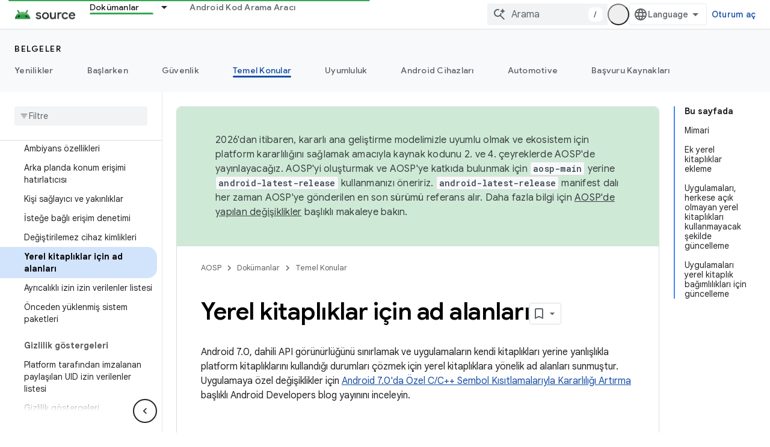

--- FILE ---
content_type: text/javascript
request_url: https://www.gstatic.com/devrel-devsite/prod/v6dcfc5a6ab74baade852b535c8a876ff20ade102b870fd5f49da5da2dbf570bd/js/devsite_devsite_badge_awarded_module__tr.js
body_size: -864
content:
(function(_ds){var window=this;try{customElements.define("devsite-badge-awarded",_ds.Wha)}catch(a){console.warn("Unrecognized DevSite custom element - DevsiteBadgeAwarded",a)};})(_ds_www);
